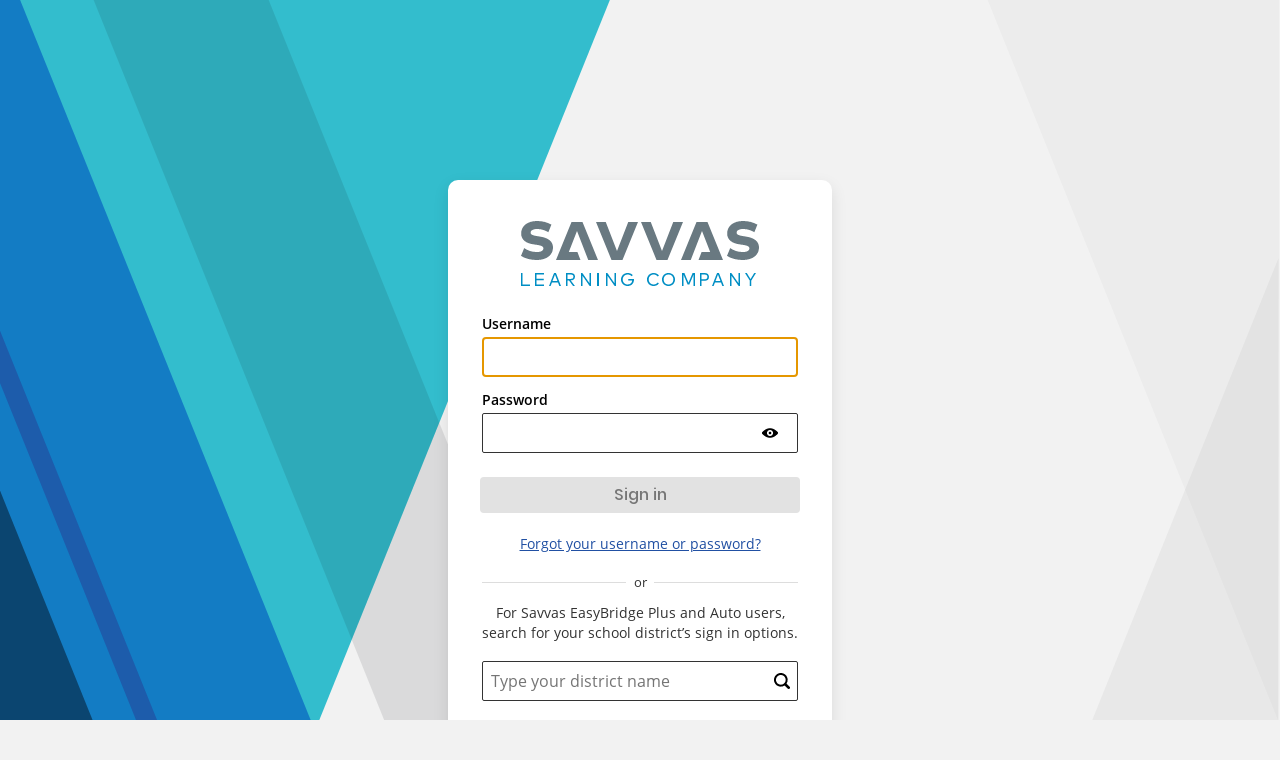

--- FILE ---
content_type: text/html;charset=UTF-8
request_url: https://sso.rumba.pk12ls.com/sso/login;jsessionid=E9119B4C16052F0D25484D51CC1D064F
body_size: 4360
content:



 












<!DOCTYPE html PUBLIC "-//W3C//DTD XHTML 1.0 Strict//EN" "http://www.w3.org/TR/xhtml1/DTD/xhtml1-strict.dtd">
<html xmlns="http://www.w3.org/1999/xhtml"  lang='en'>
<head>

  
  
    <title>Savvas Sign In</title>
  

<meta name="robots" content="noindex, nofollow" />
<meta name="google-site-verification" content="UWSeRQ--nkdmhs7JJDhEqO1N1nM-M9L43hLl3eselpM" />
<meta http-equiv="Content-Type" content="text/html; charset=utf-8" />
<meta name="viewport" content="width=device-width, initial-scale=1.0">
<link rel="stylesheet" href="media/css/style.css" />
<link rel="stylesheet" href="media/css/spectrum-blue-theme.css" />
<link rel="stylesheet" type="text/css" href="media-register/css/jquery-ui-1.8.16.custom.css" />
<link rel="stylesheet" href="media-register/css/errors.css" />

<!--  DEFAULT PEARSON BRANDING-->

	 

<link href="media/css/bubbles.css" rel="stylesheet" type="text/css" />
<link href="media/css/modal-window.css" rel="stylesheet" type="text/css" />
<script src="media/js/jquery-1.8.0.min.js" type="text/javascript"></script>
<script src="media/js/google-analytics.js" type="text/javascript"></script>
<script src="media/js/modify-logout-url.js" type="text/javascript"></script>
<script src="media/js/events.js" type="text/javascript"></script>
<script src="media-register/js/modals.js" type="text/javascript"></script>
<script type="text/javascript" src="media-register/js/modals_extensions_next.js"></script>
<script src="media/js/modals.js" type="text/javascript"></script>
<script src="media/js/modal-window.js" type="text/javascript"></script>
<script src="media-register/js/errors.js" type="text/javascript"></script>
<!--[if IE 7]>
<link href="media/css/ie7.css" rel="stylesheet" type="text/css" />
<![endif]-->
<!--[if gte IE 6]><style type="text/css" media="screen">@import 'css/ie_cas.css';</style><![endif]-->

<script type="text/javascript">
function init() {
    var firstForm = document.forms[0];
    
    if (firstForm) {
        var formElements = firstForm.getElementsByTagName("input");
        
        for (var i = 0; i < formElements.length; i++) {
            var e = formElements[i];
            
            if (
                (! e.disabled) &&
                (e.type.toLowerCase() != 'hidden')
            ) {
                e.focus();
                e.select();
                
                break;
            }
        }
    }
}
</script>


<script type="text/javascript">
var query_string = "null";
 function appendScriptTag(filename) {
	 var element = document.createElement("script");
	 element.setAttribute("type","text/javascript")
	 element.src = filename;
	 document.getElementsByTagName("head")[0].appendChild(element);
 }

 function downloadJSAtOnload(filename) {
	appendScriptTag("media/js/events.js");
 }

 // Check for browser support of event handling capability
 if (window.addEventListener)
 window.addEventListener("load", downloadJSAtOnload, false);
 else if (window.attachEvent)
 window.attachEvent("onload", downloadJSAtOnload);
 else window.onload = downloadJSAtOnload;
 
 // window.onload = function(){
 //	    document.getElementById('close').onclick = () => {
 //	        this.parentNode.parentNode.remove();
 //	        return false;
 //	    };
 //	};

</script>
<link rel="shortcut icon" href="/sso/favicon.ico" type="image/x-icon" />
<link rel="apple-touch-icon" href="/sso/touchicon.png">
<meta name="msapplication-TileColor" content="#004168">
<meta name="msapplication-TileImage" content="/sso/tileicon.png ">
<meta name="msapplication-config" content="none"/>
</head>
<body id="cas" class="spectrumBlue"  onload="init()">
  <!--   -->


<div id="content">




<link rel="stylesheet" href="css/pearson/reveal.css">
<script src="js/jquery-1.4.4.min.js" type="text/javascript"></script>
<script src="js/jquery.reveal.js" type="text/javascript"></script>
<script src="js/signin.js" type="text/javascript"></script>
<script type="text/javascript">
    String.prototype.trim = function() {
        var retVal = this;
        while(retVal.substr(0,1)==" ")
            retVal = retVal.substring(1,retVal.length) ;

        while(retVal.substr(retVal.length-1,1)==" ")
            retVal = retVal.substring(0,retVal.length-1) ;

        return retVal;
    };

    $(document).ready(function() {
        errors.signin.onLoad();
        document.querySelector('form').onkeydown = checkEnter;

        var runame = document.getElementById('runame');
        if (runame) {
          document.getElementById('username').value = runame.value;
        }
    });

    
    function checkEnter(e) {
      if ((e.key === 'Enter' || e.keyCode === 13 ) && e.target.id === 'district-search-field') {
        event.preventDefault();
      }
    }

    function forwardToWAYF(wayfURL)
    {
      var serviceURL = document.getElementById("serviceURL").value;
      wayfURL = wayfURL + "?service=" + serviceURL;
      window.location = wayfURL;
    }

    function validateSubmit()
    {
      // prevent duplicate form submission
      this.fm1.submit1.disabled=true;
      return true;
    }


</script>
<script src="js/typeahead.js" type="text/javascript"></script>
<script src="js/wayf.js" type="text/javascript"></script>
<link rel="stylesheet" href="css/typeahead.css">
<main>
  <form id="fm1" action="/sso/login;jsessionid=E9119B4C16052F0D25484D51CC1D064F?execution=e1s1&amp;" method="POST" onsubmit="validateSubmit()">
  
          
          
              <div id="containerLogin" class="generic">
            
    
    
      
          <!--<h1>Savvas Sign In</h1>-->
          <h1 id="savvasImage">
            <img alt="Savvas Learning Company" src="images/pearson/logo_savvas.svg" id="savvas-logo" />
          </h1>
      
      
    
    
      
      
        <!-- <h2>Sign In with Your Savvas Account</h2> -->
      
    
      
  
  
      
      
          
       
             
             
             
      
      
             
             
          
         

          
          <fieldset>
            <label aria-label="username" for="username">
            Username
            </label>
            
            
              
              <input id="username" name="username" class="required" aria-describedby="usernameStatus" aria-invalid="false" aria-label="Enter username" onchange="this.value = this.value.trim();" type="text" value="" size="25" autocomplete="username"/>
              
            
            

          </fieldset>
          <fieldset>
            <label for="password">
            Password
            </label>
            
            
            <input id="password" name="password" class="required" aria-describedby="passwordStatus" aria-label="Enter password" onchange="this.value = this.value.trim()" type="password" value="" size="25" autocomplete="current-password"/>
            <span role="button" id="eyeIcon" class="icon-button eye" aria-label="Show password" tabindex="0" onclick="hideShowPwd()">
                <img class="hide-icon display-none" src="media/images/icons/hide.svg" alt="Hide password" />
                <img class="show-icon" src="media/images/icons/show.svg" alt="Show password" />
            </span>
            
          <input type="hidden" name="_eventId" value="submit" />
          
        </fieldset>

      <div class="clear">
        <!-- -->
      </div>

    
    <div class="contentFooter customized clear" style="line-height: 35px;">
      <button class="btn-submit" name="submit1" disabled id="signInBtn" type="submit">
      Sign in
      </button>
      <p class="forgot"><a href="login?execution=e1s1&_eventId=forgot">
        Forgot your username or password?
        </a></p>
      <div class="clear">
        <!-- -->
      </div>
      <!-- <div style="height: 50px;">
            
      </div> -->
    </div>
    
    <fieldset>
        <div>
            <span id="divider">or</span>
            <div class="search-container">
                <p>For Savvas EasyBridge Plus and Auto users, search for your school district’s sign in options.</p>
                <div class="search-field-container" aria-live="polite">
                    <input class="search-field" id="district-search-field" type="text" tabindex="0" placeholder="Type your district name" aria-autocomplete="none" autocomplete="off" aria-label="District Name" />
                    <img alt="Sign in to Savvas" src="images/pearson/buttons/search.svg" name="search" width="16px" height="16px" />
                    <ul class="district-list" id="districts" role="list" tabindex="-1"></ul>
                    <a tabindex="-1" aria-hidden="true" id="forwardFlowEvent" href="login?execution=e1s1&_eventId=forwardToDist" ></a>
                    <input type="hidden" id="extIdpId" name="extIdpId"/>
                    <input type="hidden" id="orgData" name="orgData"/>
                </div>
                <input type="hidden" id="serviceURL" value="null" />
                <input type="hidden" id="casURL" value="https://sso.rumba.pk12ls.com/sso/login" />
                <input type="hidden" id="ssoUrl" value="https://sso.rumba.pk12ls.com/sso/login"/>
                <a id="districtInfoModal" tabindex="0" href="javascript:void(0)" role="button" aria-label="Can’t find your district. To activate press enter" onfocus="clearItem()">Can’t find your district?</a>
            </div>
        </div>
    </fieldset>
      <input type="hidden" id="serviceURL1" value="" />
    <div id="modal1" title="login-assistance"style="display: none;" role="dialog" aria-labelledby="modal1" aria-hidden="true" aria-describedby="modalContent1">
      <div role="document">
        <span class="close"> 
          <button href="#" id="cancel1" type='button' class="closeModal"><img src="media-register/images/buttons/close-modal.png"
            alt='close'
            title='close' /> 
          </button>
        </span>
        <div id="modalContent1" class="preload">
          <h2 id="dialogTitle">Savvas EasyBridge Plus or EasyBridge Auto?</h2>
          <p id="dialogDescription">Select this option only if your district is using Savvas EasyBridge Plus or EasyBridge Auto. 
          If your district is not an EasyBridge Plus or EasyBridge Auto customer, enter your username and password to sign in.</p>
          
        </div>
      </div>
    </div>
  </div>
  </div>
  </form>
</main>
<div id="blackoutdiv">
  <img src="media/images/marketing/black.png" alt="">
</div>

<div class="ae-modal-overlay ae-modal-center" id='signInAssistanceModal'>
  <div role="dialog" aria-modal="true" class="ae-modal-window col-between" aria-label="Sign In Assistance">
    <div class="modal-top-container">
      <div class="modal-header-container row-start">
          <div class="close-button icon">
              <button id="savvasCloseIcon" class="icon-button center" aria-label="close modal" style="padding: 8px;" tabindex="0">
                  <img aria-label="close modal" src="images/pearson/close.svg" width="16" height="16" />
              </button>
          </div>
          <div class="modal-title-container row-start">
            <h2>Assistance with Savvas Sign In</h2>
          </div>
      </div>
      <div class="body-container borders with-borders ">
        <div class="context">
          <div class="modal-body">
            <div>
              <h3 class="modal-subheader">Are you a student or a caregiver?</h3>
              <p>Please contact your teacher or school administrator for your login instructions.</p>
            </div>
            <div>
              <h3 class="modal-subheader">Are you a teacher or administrator?</h3>
              <p><a id="teacher-help-link" href="javascript:void(0)" aria-label="I am a teacher, go to login instructions. To activate press enter. To open in a new window" class="blue-anchor-underline">I am a teacher, go to login instructions</a></p>
              <p><a id="admin-help-link" href="javascript:void(0)" aria-label="I am an administrator, go to login instructions. To activate press enter. To open in a new window" class="blue-anchor-underline">I am an administrator, go to login instructions.</a></p>
            </div>
            <div class='tech-support-message'>
              If you are having technical problems, please contact 
              <a role = "link" id="technical-support-link" href="javascript:void(0)" aria-label="Technical support opens in a new window"  class="blue-anchor-underline">
                Technical Support.
              </a>
            </div>
          </div>
        </div>
      </div>
    </div>
    <div class="modal-footer-container row-end">
      <div class="button-container row-end">
        <button id="savvasCloseBtn" class="primary close">Close</button>
      </div>
    </div>
  </div>
</div>

<div class="ae-modal-overlay ae-modal-center" id='districtModal'>
  <div role="dialog" aria-modal="true" class="ae-modal-window col-between" aria-label="Can't Find Your District?">
    <div class="modal-top-container">
        <div class="modal-header-container row-start">
          <div class="close-button icon">
            <button id="districtCloseIcon" class="icon-button center" aria-label="close modal" style="padding: 8px;" tabindex="0">
                <img aria-label="close modal" src="images/pearson/close.svg" width="16" height="16" />
            </button>
          </div>
          <div class="modal-title-container row-start">
              <h2 class="modal-header">Can't find your district</h2>
          </div>
        </div>
        <div class="body-container borders">
          <div class="context">
            <div class="modal-body">
              <div class="text-container">
                <p>If your district is not integrated with EasyBridge Plus or EasyBridge Auto, then your district may not be listed. Return to Savvas sign in and enter your username and password to sign in.</p>
                <p>If you are still having issues signing in, contact <a id="technical-support-link1" href="javascript:void(0)" aria-label="Savvas Technical support opens in a new window">Savvas Technical Support</a> for further assistance.</p>
              </div>
            </div>
          </div>
        </div>
    </div>
    <div class="modal-footer-container row-end">
      <div class="button-container row-end">
        <button class="link">Return to Savvas sign in</button>
        <button id="districtCloseBtn" class="primary close">Close</button>
      </div>
    </div>
  </div>
</div>







</div>
<!-- End #content -->
<footer>
	<div id="footer" class="marketingFooter">
    <div class="logo">
		<a href="https://www.savvas.com/" target="_blank" aria-label="Savvas. To activate press enter. To open in a new window">
        	<img src="media/images/logos/logo_savvas_dark.svg" alt="Savvas Logo" width="97" height="16" />
		</a>
    </div>
	<div class="footer-links">
		<p class="footer-text">Copyright &copy; 2026 <a target="_blank" aria-label="Savvas Learning Company. To activate press enter. To open in a new window" href="https://savvas.com/">Savvas Learning Company</a> LLC.</p>
		<p class="footer-text rights-space">All rights reserved.</p>
		<div style="display: flex;">
			<ul class="footer-ul">
				<li>
					<p class="footer-text">
						<a href="https://www.savvasrealize.com/#/userAgreement" aria-label='User Agreement link opens in new window'
						    class="pop">User Agreement</a>
					</p>
				</li>
				<span class="separator" aria-hidden="true">|</span>
				<li>
					<p class="footer-text">
						<a href="https://www.savvasrealize.com/#/privacy" aria-label='Privacy Policy link opens in new window'
						    class="pop">Privacy Policy</a>
					</p>
				</li>
				<span class="separator" aria-hidden="true">|</span>
				<li>
					<p class="footer-text">
						<a href="https://media.pk12ls.com/curriculum/credits/index.html" aria-label='Credits link opens in new window'
						    class="pop">Credits</a>
					</p>
				</li>
			</ul>
		</div>
	</div>

		<!--   | -->
		<!--    -->
		<!--   
	
	<a href="http://help.pearsoncmg.com/rumba/universal_signin/en/index_CSH.htm#us_support|csh" class="pop">
	 -->
		<!--  Support </a> | 
				<a href="http://help.pearsoncmg.com/rumba/universal_signin/en/index_CSH.htm#global|csh" class="pophelp"> Help </a> -->
		
	</div>
</footer>


	

<div id="modalContainer" style="display: none;" role="dialog"
	aria-labelledby="modalTitle" aria-hidden="true"
	aria-describedby="modalDescription">
	<div id="modal">
		<span class="close"> <a href="#" id="closeModalX"
			class="closeModal"><img
				src="media-register/images/buttons/close-modal.png"
				alt='Back'
				title='Back' /> </a>
		</span>
		<div id="modalContent" class="preload">
			<p class="loading"></p>
		</div>
	</div>
	<div id="modalOverlay"></div>
</div>

</body>
</html>




--- FILE ---
content_type: text/css;charset=UTF-8
request_url: https://sso.rumba.pk12ls.com/sso/media/css/modal-window.css
body_size: 1686
content:
#modalOverlay {
	width:100%;
	height:100%;
	z-index:2; /* places the modal overlay between the main page and the modal dialog*/
	background-color:#000;
	opacity:0.5;
	position:fixed;
	top:0;
	left:0;
	display:none;
	margin:0;
	padding:0;
}

#modal1 {
	width:40%;
	margin-left:auto;
	margin-right:auto;
	padding: 1px;
	border: thin #000 solid;
	background-image:url(../images/backgrounds/background_transparent_black.png);
	z-index:3; /* places the modal dialog on top of everything else */
	position:fixed;
	top:10%;
	left:30%;
	-webkit-border-bottom-left-radius:8px;
	-webkit-border-bottom-right-radius:8px;
	display:none;
}
#modal1 h1 {
	text-align:center;
}
#modal1 a#cancel1, #modal1 button#cancel1{
    position: absolute;
    width: 30px;
    height: 30px;
    top: -8px;
    right: -8px;
}

#modal1 a#cancel1 img, #modal1 button#cancel1 img {
    margin-left: -6px;	
    margin-top: 1px;
    background-color: transparent;
}

.modalCloseButton1 .cancel1 {
	float:right;
	position:absolute;
	top:10px;
	left:92%;
	height:25px;
}
.modalCloseButton1 .cancel1 img {
	border:0;
}

.screen-reader-offscreen {
	position:absolute;
	left:-999px;
	width:1px;
	height:1px;
	top:auto;
}


--- FILE ---
content_type: image/svg+xml;charset=UTF-8
request_url: https://sso.rumba.pk12ls.com/sso/media/images/icons/show.svg
body_size: 1135
content:
<svg xmlns="http://www.w3.org/2000/svg" class="cel-icon cel-icon-stroke-width" viewBox="0 0 24 24"><path d="M11.999 4.716c4.402-.061 8.79 2.967 11.436 5.831a2.15 2.15 0 01.003 2.901c-2.618 2.835-6.943 5.836-11.292 5.836h-.308c-4.334 0-8.66-3.001-11.275-5.835a2.15 2.15 0 010-2.902c2.646-2.864 7.035-5.893 11.436-5.831zm0 2.756c-2.541 0-4.602 2.027-4.602 4.528s2.06 4.528 4.602 4.528c2.541 0 4.602-2.027 4.602-4.528s-2.06-4.528-4.602-4.528zm0 2.56c1.105 0 2.001.881 2.001 1.969s-.896 1.969-2.001 1.969-2.001-.881-2.001-1.969.896-1.969 2.001-1.969z"/></svg>

--- FILE ---
content_type: application/javascript;charset=UTF-8
request_url: https://sso.rumba.pk12ls.com/sso/media/js/modal-window.js
body_size: 2732
content:
/*
 
 ============================================
 License for Application
 ============================================
 
 This license is governed by United States copyright law, and with respect to matters
 of tort, contract, and other causes of action it is governed by North Carolina law,
 without regard to North Carolina choice of law provisions.  The forum for any dispute
 resolution shall be in Wake County, North Carolina.
 
 Redistribution and use in source and binary forms, with or without modification, are
 permitted provided that the following conditions are met:
 
 1. Redistributions of source code must retain the above copyright notice, this list
 of conditions and the following disclaimer.
 
 2. Redistributions in binary form must reproduce the above copyright notice, this
 list of conditions and the following disclaimer in the documentation and/or other
 materials provided with the distribution.
 
 3. The name of the author may not be used to endorse or promote products derived from
 this software without specific prior written permission.
 
 THIS SOFTWARE IS PROVIDED BY THE AUTHOR "AS IS" AND ANY EXPRESS OR IMPLIED
 WARRANTIES, INCLUDING, BUT NOT LIMITED TO, THE IMPLIED WARRANTIES OF MERCHANTABILITY
 AND FITNESS FOR A PARTICULAR PURPOSE ARE DISCLAIMED. IN NO EVENT SHALL THE AUTHOR BE
 LIABLE FOR ANY DIRECT, INDIRECT, INCIDENTAL, SPECIAL, EXEMPLARY, OR CONSEQUENTIAL
 DAMAGES (INCLUDING, BUT NOT LIMITED TO, PROCUREMENT OF SUBSTITUTE GOODS OR SERVICES;
 LOSS OF USE, DATA, OR PROFITS; OR BUSINESS INTERRUPTION) HOWEVER CAUSED AND ON ANY
 THEORY OF LIABILITY, WHETHER IN CONTRACT, STRICT LIABILITY, OR TORT (INCLUDING
 NEGLIGENCE OR OTHERWISE) ARISING IN ANY WAY OUT OF THE USE OF THIS SOFTWARE, EVEN IF
 ADVISED OF THE POSSIBILITY OF SUCH DAMAGE.
 
 */

// jQuery formatted selector to search for focusable items
var focusableElementsString = "a[href], area[href], input:not([disabled]), select:not([disabled]), textarea:not([disabled]), button:not([disabled]), iframe, object, embed, *[tabindex], *[contenteditable]";

// store the item that has focus before opening the modal window
var focusedElementBeforeModal;

$(document).ready(function() {
    jQuery('#startModal').click(function(e) {
        showModal($('#modal1'));
    });
    jQuery('#cancel1').click(function(e) {
        hideModal();
    });
    jQuery('#cancelButton').click(function(e) {
        hideModal();
    });
    jQuery('#enter').click(function(e) {
        enterButtonModal();
    });
    jQuery('#modalCloseButton1').click(function(e) {
        hideModal();
    });
    jQuery('#modal1').keydown(function(event) {
        trapTabKey($(this), event);
    })
    jQuery('#modal1').keydown(function(event) {
        trapEscapeKey($(this), event);
    })

});

function trapEscapeKey(obj, evt) {

    // if escape pressed
    if (evt.which == 27) {

        // get list of all children elements in given object
        var o = obj.find('*');

        // get list of focusable items
        var cancelElement;
        cancelElement = o.filter("#cancel1")

        // close the modal window
        cancelElement.click();
        evt.preventDefault();
    }

}

function trapTabKey(obj, evt) {

    // if tab or shift-tab pressed
    if (evt.which == 9) {

        // get list of all children elements in given object
        var o = obj.find('*');

        // get list of focusable items
        var focusableItems;
        focusableItems = o.filter(focusableElementsString).filter(':visible')

        // get currently focused item
        var focusedItem;
        focusedItem = jQuery(':focus');

        // get the number of focusable items
        var numberOfFocusableItems;
        numberOfFocusableItems = focusableItems.length

        // get the index of the currently focused item
        var focusedItemIndex;
        focusedItemIndex = focusableItems.index(focusedItem);

        if (evt.shiftKey) {
            //back tab
            // if focused on first item and user preses back-tab, go to the last focusable item
            if (focusedItemIndex == 0) {
                focusableItems.get(numberOfFocusableItems - 1).focus();
                evt.preventDefault();
            }

        } else {
            //forward tab
            // if focused on the last item and user preses tab, go to the first focusable item
            if (focusedItemIndex == numberOfFocusableItems - 1) {
                focusableItems.get(0).focus();
                evt.preventDefault();
            }
        }
    }

}

function setInitialFocusModal(obj) {
    // get list of all children elements in given object
    var o = obj.find('*');

    // set focus to first focusable item
    var focusableItems;
    focusableItems = o.filter(focusableElementsString).filter(':visible').first().focus();

}

function enterButtonModal() {
    // BEGIN logic for executing the Enter button action for the modal window
    alert('form submitted');
    // END logic for executing the Enter button action for the modal window
    hideModal();
}

function setFocusToFirstItemInModal(obj){
    // get list of all children elements in given object
    var o = obj.find('*');

    // set the focus to the first keyboard focusable item
    o.filter(focusableElementsString).filter(':visible').first().focus();
}

function showModal(obj) {
    jQuery('#mainPage').attr('aria-hidden', 'true'); // mark the main page as hidden
    jQuery('#modalOverlay').css('display', 'block'); // insert an overlay to prevent clicking and make a visual change to indicate the main apge is not available
    jQuery('#modal1').css('display', 'block'); // make the modal window visible
    jQuery('#modal1').attr('aria-hidden', 'false'); // mark the modal window as visible

    // attach a listener to redirect the tab to the modal window if the user somehow gets out of the modal window
    //jQuery('body').on('focusin','#mainPage',function() {
      //  setFocusToFirstItemInModal(jQuery('#modal'));
    //})

    // save current focus
    focusedElementBeforeModal = jQuery(':focus');

    setFocusToFirstItemInModal(obj);
}

function hideModal() {
    jQuery('#modalOverlay').css('display', 'none'); // remove the overlay in order to make the main screen available again
    jQuery('#modal1').css('display', 'none'); // hide the modal window
    jQuery('#modal1').attr('aria-hidden', 'true'); // mark the modal window as hidden
    jQuery('#mainPage').attr('aria-hidden', 'false'); // mark the main page as visible

    // remove the listener which redirects tab keys in the main content area to the modal
    jQuery('body').off('focusin','#mainPage');

    // set focus back to element that had it before the modal was opened
    focusedElementBeforeModal.focus();
}

--- FILE ---
content_type: image/svg+xml;charset=UTF-8
request_url: https://sso.rumba.pk12ls.com/sso/images/pearson/logo_savvas.svg
body_size: 9051
content:
<?xml version="1.0" encoding="UTF-8"?>
<svg width="238px" height="65px" viewBox="0 0 238 65" version="1.1" xmlns="http://www.w3.org/2000/svg" xmlns:xlink="http://www.w3.org/1999/xlink">
    <title>91DA0C2C-5310-47DE-A1C0-BAF86031C39B</title>
    <g id="Sign-in---visual-designs" stroke="none" stroke-width="1" fill="none" fill-rule="evenodd">
        <g id="01_signin_lrg_res_teal" transform="translate(-777.000000, -304.000000)">
            <g id="sign_in_card" transform="translate(704.000000, 263.000000)">
                <g id="Savvas_LC_Logo_4c_p" transform="translate(73.000000, 41.000000)">
                    <polyline id="Fill-1" fill="#697981" points="56 9.99227778 67.2488384 39 77 39 61.4900602 1 50.5094067 1 35 39 59.4784066 39 56.421205 31.0986389 47.8152944 31.0986389 56 9.99227778"></polyline>
                    <polyline id="Fill-2" fill="#697981" points="180.999733 9.99227778 169.751038 39 160 39 175.509743 1 186.489724 1 202 39 177.521371 39 180.579067 31.0986389 189.184868 31.0986389 180.999733 9.99227778"></polyline>
                    <polyline id="Fill-3" fill="#697981" points="75 1 90.5094067 39 101.49006 39 117 1 107.248838 1 96 30.0077222 84.7511616 1 75 1"></polyline>
                    <polyline id="Fill-4" fill="#697981" points="120 1 135.50994 39 146.49006 39 162 1 152.248838 1 141 30.0077222 129.751162 1 120 1"></polyline>
                    <path d="M19.4847027,15.6477643 L17.5083276,15.3488456 C12.8974837,14.6323815 9.60387422,13.9754921 9.60387422,11.6463305 C9.66355813,9.31716893 12.2985504,8.00286752 16.2507771,8.00286752 C20.3228952,8.00286752 24.1264357,9.29051709 27.3598377,11.2016106 L30.4272766,3.62203701 C25.6860705,1.1084029 21.2380485,0 15.8916266,0 C6.72962272,0 0.141880174,4.83756985 0.141880174,12.3627946 C0.141880174,18.8130619 5.05271424,22.336853 12.4781257,23.3522357 L14.5141847,23.6506318 C19.5443866,24.3670959 22.4186381,25.1436573 22.4186381,27.3536695 C22.4186381,29.802503 19.5443866,31.0567072 15.7717352,31.0567072 C10.3823828,31.0567072 6.10241811,29.166517 3.16795916,27.0761768 L0,34.9065913 C4.19358005,37.6172399 9.94470076,39 15.6518439,39 C24.0358627,39 32,35.1772903 32,26.3978614 C32,20.3060874 26.9095907,16.9019684 19.4847027,15.6477643" id="Fill-5" fill="#697981"></path>
                    <path d="M225.484703,15.6477643 L223.508328,15.3488456 C218.897484,14.6323815 215.603874,13.9754921 215.603874,11.6463305 C215.663558,9.31716893 218.29855,8.00286752 222.250777,8.00286752 C226.322895,8.00286752 230.126436,9.29051709 233.360361,11.2016106 L236.4278,3.62203701 C231.68607,1.1084029 227.238572,0 221.891627,0 C212.729623,0 206.142404,4.83756985 206.142404,12.3627946 C206.142404,18.8130619 211.053238,22.336853 218.478126,23.3522357 L220.514185,23.6506318 C225.544387,24.3670959 228.419162,25.1436573 228.419162,27.3536695 C228.419162,29.802503 225.544387,31.0567072 221.771735,31.0567072 C216.382383,31.0567072 212.102942,29.166517 209.168483,27.0761768 L206,34.9065913 C210.194104,37.6172399 215.944701,39 221.652367,39 C230.035863,39 238,35.1772903 238,26.3978614 C238,20.3060874 232.910114,16.9019684 225.484703,15.6477643" id="Fill-6" fill="#697981"></path>
                    <polyline id="Fill-7" fill="#008EC4" points="9 65 0 65 0 52 1.61966704 52 1.61966704 63.4491038 9 63.4491038 9 65"></polyline>
                    <polyline id="Fill-8" fill="#008EC4" points="23 65 14 65 14 52 22.9101691 52 22.9101691 53.53193 15.593706 53.53193 15.593706 57.6828262 22.6744951 57.6828262 22.6744951 59.2245102 15.593706 59.2245102 15.593706 63.46807 23 63.46807 23 65"></polyline>
                    <path d="M31.5611706,59.9024177 L36.3769499,59.9024177 L33.9734433,53.6159233 L31.5611706,59.9024177 Z M40,65 L38.329251,65 L36.9689313,61.452772 L30.9691891,61.452772 L29.61712,65 L28,65 L33.0277169,52 L34.9630012,52 L40,65 L40,65 Z" id="Fill-9" fill="#008EC4"></path>
                    <path d="M46.513892,53.53193 L46.513892,57.9060859 L49.7495537,57.9060859 C51.5215354,57.9060859 52.4253515,57.1441851 52.4253515,55.6864944 C52.4253515,54.247228 51.4959272,53.53193 49.7495537,53.53193 L46.513892,53.53193 Z M49.7836978,52 C52.502678,52 54,53.3189662 54,55.6864944 C54,57.9429346 52.3736331,59.3914131 49.7922339,59.3914131 L49.6973332,59.3914131 L53.9397456,65 L52.063825,65 L47.9253515,59.3914131 L46.513892,59.3914131 L46.513892,65 L45,65 L45,52 L49.7836978,52 L49.7836978,52 Z" id="Fill-10" fill="#008EC4"></path>
                    <polyline id="Fill-11" fill="#008EC4" points="70 65 68.6550805 65 61.497482 54.7999001 61.4890886 64.9908005 60 64.9908005 60 52 61.3454133 52 68.5114052 62.1995588 68.5114052 52.0086584 70 52.0086584 70 65"></polyline>
                    <polygon id="Fill-12" fill="#008EC4" points="76 65 78 65 78 52 76 52"></polygon>
                    <polyline id="Fill-13" fill="#008EC4" points="95 65 93.6550141 65 86.4975559 54.7999001 86.4886683 64.9908005 85 64.9908005 85 52 86.3449859 52 93.5113317 62.1995588 93.5113317 52.0086584 95 52.0086584 95 65"></polyline>
                    <path d="M111.773861,54.0927831 L110.574837,55.2205168 C109.673536,54.173862 108.307484,53.5241779 106.736985,53.5241779 C103.874729,53.5241779 101.709328,55.5364086 101.709328,58.5042119 C101.709328,61.4725417 103.874729,63.4842459 106.66269,63.4842459 C109.319957,63.4842459 110.955531,61.9869188 111.206616,59.5145391 L107.303688,59.5145391 L107.303688,58.0356391 L112.981562,58.0356391 C112.990781,58.1704196 113,58.3057266 113,58.4326098 C113,62.1037988 110.603037,65 106.66269,65 C103.252169,65 100,62.6271262 100,58.5042119 C100,54.7061396 102.871475,52 106.736985,52 C108.799892,52 110.593275,52.7844646 111.773861,54.0927831" id="Fill-14" fill="#008EC4"></path>
                    <path d="M138,54.6143106 L136.64095,55.506617 C135.799838,54.289692 134.376045,53.5231292 132.702455,53.5231292 C129.855409,53.5231292 127.701106,55.5339755 127.701106,58.4997369 C127.701106,61.4660245 129.855409,63.4763447 132.702455,63.4763447 C134.367413,63.4763447 135.781494,62.7371403 136.632317,61.501801 L137.963313,62.4482982 C136.872404,64.0261443 134.939844,65 132.702455,65 C128.819531,65 126,62.2773079 126,58.4997369 C126,54.7226921 128.819531,52 132.702455,52 C134.967899,52 136.983005,52.9917439 138,54.6143106" id="Fill-15" fill="#008EC4"></path>
                    <path d="M142.649133,58.4997369 C142.649133,61.4660245 144.738278,63.4763447 147.499738,63.4763447 C150.261199,63.4763447 152.349821,61.4660245 152.349821,58.4997369 C152.349821,55.5339755 150.261199,53.5231292 147.499738,53.5231292 C144.738278,53.5231292 142.649133,55.5339755 142.649133,58.4997369 Z M154,58.4997369 C154,62.2773079 151.265223,65 147.499738,65 C143.734254,65 141,62.2773079 141,58.4997369 C141,54.7226921 143.734254,52 147.499738,52 C151.265223,52 154,54.7226921 154,58.4997369 L154,58.4997369 Z" id="Fill-16" fill="#008EC4"></path>
                    <polyline id="Fill-17" fill="#008EC4" points="174 65 172.4503 65 172.4503 53.8184621 168.31931 63.598517 166.681204 63.598517 162.550214 53.8926518 162.550214 65 161 65 161 52 163.369524 52 167.5 61.6966592 171.63099 52 174 52 174 65"></polyline>
                    <path d="M180.542448,53.541684 L180.542448,58.2588579 L183.627344,58.2588579 C185.441357,58.2588579 186.396181,57.4785327 186.396181,55.9 C186.396181,54.3214673 185.441357,53.541684 183.627344,53.541684 L180.542448,53.541684 Z M180.542448,59.8005419 L180.542448,65 L179,65 L179,52 L183.662121,52 C186.431469,52 188,53.4674448 188,55.9 C188,58.3330971 186.431469,59.8005419 183.662121,59.8005419 L180.542448,59.8005419 L180.542448,59.8005419 Z" id="Fill-18" fill="#008EC4"></path>
                    <path d="M194.561171,59.9024177 L199.37695,59.9024177 L196.973443,53.6159233 L194.561171,59.9024177 Z M203,65 L201.329251,65 L199.968931,61.452772 L193.969189,61.452772 L192.61712,65 L191,65 L196.027717,52 L197.963001,52 L203,65 L203,65 Z" id="Fill-19" fill="#008EC4"></path>
                    <polyline id="Fill-20" fill="#008EC4" points="219 65 217.655014 65 210.497556 54.7999001 210.488668 64.9908005 209 64.9908005 209 52 210.344986 52 217.511332 62.1995588 217.511332 52.0086584 219 52.0086584 219 65"></polyline>
                    <polyline id="Fill-21" fill="#008EC4" points="230.275509 59.5957065 230.275509 65 228.758701 65 228.758701 59.5772822 224 52 225.81866 52 229.525909 58.0822009 233.232655 52 235 52 230.275509 59.5957065"></polyline>
                </g>
            </g>
        </g>
    </g>
</svg>

--- FILE ---
content_type: application/javascript;charset=UTF-8
request_url: https://sso.rumba.pk12ls.com/sso/js/typeahead.js
body_size: 3531
content:
var li = $('#districts > li');
var liSelected;
var focusableElementsString = "a[href], area[href], input:not([disabled]), select:not([disabled]), textarea:not([disabled]), button:not([disabled]),iframe, object, embed, *[tabindex], *[contenteditable]";
const orgDataMap = new Map();
 $(document).ready(()=>{
    var previousQueryString = "";
    $('.search-field-container').keyup((e) =>{
        //console.log("event Type :: "+ e.type + " :: "+ e.which);
        //e.preventDefault();
        if(e.which == '38' || e.which == '40' || e.which == '9' || (e.shiftKey && e.which == '9')){
           liSelected = move(e,li,liSelected);
        } else if(e.which == '16' || e.which == '17' || e.which == '18' || e.which == '19' || e.which == '20'){
            //console.log("Escaping key press for these events");
        } else if(e.which == '13'){
            const element = document.querySelectorAll(".list-items");
            if (e.target.value.length <= 0) {
                alert("Please search for your district!");
            }
            else if(element.length === 0){
                var alertText = "Your district will only appear if it has a supported Savvas integration.";
                alertText = alertText + " If your district is integrated, please double-check ";
                alertText = alertText + "your spelling or contact your district administrator for assistance.";
                alertText = alertText + "\n\nIf your district is not integrated, return to the sign-in page and enter your username and password."
                alert(alertText);
            } else {
                $(this).click();
            }
        } else {
        var districts = [];
        clearItem();
        li=undefined;
        liSelected = undefined;
        const queryString = $('#district-search-field').val();
        if (queryString === "") {
            clearItem();
            previousQueryString = queryString;
        } else {
        orgDataMap.clear();
        clearItem();
        $.ajax({
            type: "GET",
            url: "/sso/solr?query="+queryString,
            contentType: "application/json; charset=utf-8",
            crossDomain: true,
            dataType: "json",
            success: function (data, status, jqXHR) {
                // create list items based on response.
                 let response = data.solrResponses;
                 response.forEach(element => districts.push(element));
                 var index = 0;
                 var hrefData = document.getElementById("forwardFlowEvent").href;
                 const regExp = new RegExp(queryString,'gi');
                 const matches = districts.filter(org => org.orgName.match(regExp))
                 shiftOrgsToTop(matches, districts)
                 clearItem();
                 districts.forEach(data => {
                    var listItemId = "list-items"+index;
                    var listItem=document.createElement("li");
                    listItem.classList.add("list-items");
                    listItem.setAttribute("id",listItemId);

                    var orgAddress="";
                    if(null != data.fullAddress){
                        orgAddress = data.fullAddress;
                        orgAddress = formOrgAddress(orgAddress, true);
                    }

                    listItem.setAttribute("data-value",data.orgName+orgAddress);
                    listItem.setAttribute("role","listitem");

                    listItem.style.cursor="pointer";
                    var orgName=data.orgName;
                    var forwardEventUrl = setDistrictType(JSON.stringify(data),hrefData);

                    var value = data.orgName.match(regExp);
                    var labelName = "District Name : ";
                    labelName = labelName.concat(orgName.concat(" Address: ").concat(orgAddress));
                    labelName += ". To select press enter"
                    listItem.setAttribute("aria-live","polite");
                    var highlightedValue = data.orgName.replace(value,"<span class='hightlight-font' role='listitem'>"+value+"</span>");
                    var orgData = "<a class='forwardUrl' href='"+forwardEventUrl+"' aria-label='"+labelName+"' ><p aria-hidden='true'><span class='orgName ellipsis' aria-hidden='true'>"+highlightedValue+"</span></p>";

                    orgData += "<div class='address' aria-hidden='true'> <span class='fullAddress ellipsis'>"+orgAddress+"</span> </div>";
                    listItem.setAttribute("onclick", "select(this)");
                    listItem.innerHTML =orgData;
                    var element = document.getElementById("districts");
                    element.appendChild(listItem);
                    setTabIndex();
                    index = index+1;
                    orgDataMap.set(orgName+orgAddress,data);
                 });
                 li = $('#districts > li');
                 districts = [];
            },
            error: function (jqXHR, status) {
                // error handler
                console.log("Failure Status ="+status);
                console.log("Response ="+ JSON.stringify(jqXHR));
            }
        });
        previousQueryString = queryString;
        }}
    });
 });

$(document).click((e) => {
    if ( e.target.id != 'ok' ) {
        clearItem();
    }
});

function trapKey(obj, evt) {

    // if tab or shift-tab pressed
    if (evt.which == 9 || evt.which == 38 || evt.which == 40) {

        // get list of all children elements in given object
        var o = obj.find('*');

        // get list of focusable items
        var focusableItems;
        focusableItems = o.filter(focusableElementsString).filter(':visible')

        // get currently focused item
        var focusedItem;
        focusedItem = jQuery(':focus');

        // get the number of focusable items
        var numberOfFocusableItems;
        numberOfFocusableItems = focusableItems.length

        // get the index of the currently focused item
        var focusedItemIndex;
        focusedItemIndex = focusableItems.index(focusedItem);

        if (evt.shiftKey && evt.keyCode == 9) {
            //back tab
            // if focused on first item and user presses back-tab, go to the last focusable item
            if (focusedItemIndex == 0) {
                focusableItems.get(numberOfFocusableItems - 1).focus();
                evt.preventDefault();
            }

        } else {
            //forward tab
            // if focused on the last item and user preses tab, go to the first focusable item
            if (focusedItemIndex == numberOfFocusableItems - 1) {
                focusableItems.get(0).focus();
                evt.preventDefault();
            }
        }
    }
}

function  shiftOrgsToTop(matches, districts) {
    for(let i = matches.length - 1; i >= 0; i--){
       const index = districts.findIndex(org => org.orgName.localeCompare(matches[i].orgName, undefined,{ sensitivity: 'accent' }) === 0)
       if(index >= 0){
            districts.unshift(districts.splice(index, 1)[0]);
        } 
    }   
}

 function select(element){
    $('#district-search-field').val(element.attributes[2].value);
    setOtherInfo(element);
    clearItem();
    forwardToSSO(document.getElementById("ssoUrl").value);
 }

 function clearItem(){
    const elements = document.querySelectorAll(".list-items");
    elements.forEach(element => {
        element.remove();
    });
 }

 function setTabIndex(){
     const elements = document.querySelectorAll(".district-list");
     /*elements.forEach(element => {
        element.setAttribute("tabindex","-1");
     });*/
 }

 function setOtherInfo(element){
   orgName = element.attributes[2].value;
   var orgDetails = orgDataMap.get(orgName);
   $('#extIdpId').val(orgDetails.externalidpid);
   $('#orgData').val(JSON.stringify(orgDetails));
 }


function move(e,li,liSelected){
    var selected;
    //var element = document.getElementById("districts");
    //console.log("li.html = "+li.html());
    //console.log("li.html = "+li.text());
    if(e.which == '38' || (e.shiftKey && e.which == '9')){
        	if(liSelected){
        		liSelected.removeClass('background');
        		next = liSelected.prev();
          textData = next[0].textContent.replace(/\n/g, "");
    		    textData = textData.replaceAll(" ","");
        		if(next.length > 0 && textData.length > 0){
        			liSelected = next.addClass('background');
        			selected = next.text();
                    next[0].scrollIntoView();
        			//element.scrollBy(0,-27);
        		}else{
        			liSelected = li.last().addClass('background');
        			selected = li.last().text();
                    liSelected[0].scrollIntoView();
        			//element.scrollBy(0,100);
        		}
        	}else{
        		liSelected = li.last().addClass('background');
        		selected = li.last().text();
                liSelected[0].scrollIntoView();
        		//element.scrollBy(0,-27);
        	}
    } else if(e.which == '40' || e.which == '9'){
    	if(liSelected){
    		liSelected.removeClass('background');
    		next = liSelected.next();
    		if(next.length > 0){
    			liSelected = next.addClass('background');
    			selected = next.text();
                next[0].scrollIntoView();
    		}else{
    			liSelected = li.eq(0).addClass('background');
    			selected = li.eq(0).text();
                li[0].scrollIntoView();
    		}
    	}else{
    		liSelected = li.eq(0).addClass('background');
    	    selected = li.eq(0).text();
            li[0].scrollIntoView();
    	}
    }
    liSelected.find('a')[0] && liSelected.find('a')[0].focus({preventScroll: true});
    return liSelected;
}

function formOrgAddress(solrData, isForSearchOptions){
    var orgAddress = "";
    if(isForSearchOptions){
        for(var i = 0; i< 6 ;i++){
            if(isNotEmptyOrUndefined(solrData[i])){
                orgAddress += solrData[i] + " ";
                if(i > 2 && i < 5){
                    orgAddress = orgAddress.trim();
                    orgAddress += ", ";
                }
            }
        }
    } else {
        for(var i = 0; i< 6 ;i++){
            if(isNotEmptyOrUndefined(solrData[i])){
                orgAddress += solrData[i] + " ";
                if(i == 2){
                    orgAddress = orgAddress.trim();
                    orgAddress += ", ";
                }
            }
        }
    }
    return orgAddress;
}

function isNotEmptyOrUndefined(str){
    return str != null && str != undefined && str.trim() != "undefined" && str.trim() != "" ;
}

function setLiElementIdToZero(){
    liSelected = li.eq(0).prev();
}


--- FILE ---
content_type: application/javascript;charset=UTF-8
request_url: https://sso.rumba.pk12ls.com/sso/media/js/modals.js
body_size: 2219
content:

if(window.jQuery){jQuery(function(){
	<!-- Hide/Show More Info Modal - Hide all on load -->
	(function(){ var target = jQuery('div#modalOverlay'); target.hide(0); })();
	})};

if(window.jQuery){jQuery(function(){
	(function(){
		jQuery('.openAsModalOnForgot').bind('click',
			function(event, ui){
				$("#modalContainer").show();	
				// changed from jquery load to explicit ajax load in order
				// to turn caching off
                  $.ajax({
                        url: "noEmailView.html",
                        cache: false,
                        success: function(response) {
                              $("#modalContent").html(response);
                        }
                  });
				// Then bind a close event to all close buttons
				jQuery('.closeModal').bind('click',
					function(event, ui){
						$('#modalContainer').hide();
						event.preventDefault();
			
					// Removes tabindex from all form elements and anchors when the modal is closed
					// Allows for keyboard tabbing to only work as normal in the page
					$("#content input").removeAttr("tabindex");
					$("#content select").removeAttr("tabindex");
					$("#content button").removeAttr("tabindex");
					$("#content a").removeAttr("tabindex");
					$("#footer a").removeAttr("tabindex");
			
					}
				);
			event.preventDefault();
			
			// Set all form elements and anchors not in the modal to tabindex -1
			// Allows for keyboard tabbing to only work in the modal
			$("#content input").attr("tabindex", "-1");
			$("#content select").attr("tabindex", "-1");
			$("#content button").attr("tabindex", "-1");
			$("#content a").attr("tabindex", "-1");
			$("#footer a").attr("tabindex", "-1");
			});
		})();
	})};


--- FILE ---
content_type: application/javascript;charset=UTF-8
request_url: https://sso.rumba.pk12ls.com/sso/js/wayf.js
body_size: 1859
content:
function forwardToSSO(ssoURL) {
    var selectedOrgName = document.getElementById("district-search-field").value;
	var selectedValue = document.getElementById("orgData").value;

    if(selectedOrgName === "null" || selectedOrgName === ''){
      alert("Please search for your district!");
      return;
    }
    var serviceURL = document.getElementById("serviceURL").value;
    if(selectedValue === "null" || selectedValue === '') {
      var alertText = "Your district will only appear if it has a supported Savvas integration.";
      alertText = alertText + " If your district is integrated, please double-check ";
      alertText = alertText + "your spelling or contact your district administrator for assistance.";
      alertText = alertText + "\n\nIf your district is not integrated, return to the sign-in page and enter your username and password."
      alert(alertText);
    } else {
    	//IDAMR-82
      setUserSelectionHistory(selectedValue);
      var selectedValue = document.getElementById("orgData").value;
      var selectedObject;
      try{
        // for modern browsers
        selectedObject = JSON.parse(selectedValue);
      } catch (e) {
        // for IE earlier than version 8
        selectedObject = eval('(' + selectedValue + ')');
      }
      var metaDataURL = selectedObject.metaDataURL;
      var externalidpid = selectedObject.externalidpid;
      var authURL = selectedObject.authURL;
      if (metaDataURL !=null && metaDataURL != undefined && metaDataURL.trim() != "undefined" && metaDataURL.trim() != "") {
           if(serviceURL != "null" && serviceURL != '' && serviceURL !=null){
              ssoURL = ssoURL + "?service="+serviceURL;
              ssoURL = ssoURL + "&idpmetadata="+externalidpid
           }
           else{
              const ssoSignInUrl = document.getElementById("casURL").value;
              ssoURL = ssoURL + "?service="+ssoSignInUrl;
              ssoURL = ssoURL + "&idpmetadata="+externalidpid
           }
      } else if (authURL !=null && authURL != undefined && authURL.trim() != "undefined" && authURL.trim() != "") {
            if(serviceURL != "null" && serviceURL != '' && serviceURL !=null){
                ssoURL = ssoURL + "?service="+serviceURL;
                ssoURL = ssoURL + "&EBTenant="+authURL;
                ssoURL = ssoURL + "&profile=eb";
             }
            else{
                ssoURL = ssoURL + "?EBTenant="+authURL;
                ssoURL = ssoURL + "&profile=eb";
            }
      } else { // go to sso login page
            if(serviceURL != "null" && serviceURL != '' && serviceURL !=null){
                ssoURL = ssoURL + "?service="+serviceURL;
            }
      }
        var jsonData = "{\"ssoURL\":\"" + ssoURL + "\"}";
        saveToSession('ssoURL',jsonData);
        setCookie("serviceURL", encodeURIComponent(serviceURL), 365);
    }
}


function setCookie(cookieName, cookieValue, cookieExpiryDays) {
	var date = new Date();
	date.setTime(date.getTime() + (cookieExpiryDays*24*60*60*1000));
	var expires = "expires=" + date.toUTCString();
	document.cookie = cookieName + "=" + cookieValue + "; " + expires;
}

function setUserSelectionHistory (orgDetails) {
	var selectedText = document.getElementById("district-search-field").value;
	var selectedValue = document.getElementById("extIdpId").value;

	setCookie("lastSelectedDistrict", selectedText, 365);
	setCookie("lastSelectedDistrictValue", selectedValue, 365);
	saveToSession("lastSelectedDistrict", selectedText);
	saveToSession("orgDetails", orgDetails);
}


function saveToSession(key, data) {
    window.sessionStorage.removeItem(key);
    window.sessionStorage.setItem(key, data);
}

function getSessionData(key) {
    const orgData = window.sessionStorage.getItem(key);
    var sessionData;
    if (orgData) {
      sessionData = JSON.parse(orgData);
    }
    return sessionData;
}

function clearSessionByKey(key) {
    window.sessionStorage.removeItem(key);
}

function setDistrictType(orgDetails,url){
    var selectedObject;
    var serviceURL = document.getElementById("serviceURL").value;
    try{
            // for modern browsers
        selectedObject = JSON.parse(orgDetails);
    } catch (e) {
            // for IE earlier than version 8
        selectedObject = eval('(' + orgDetails + ')');
    }
    var metaDataURL = selectedObject.metaDataURL;
    var externalidpid = selectedObject.externalidpid;
    var authURL = selectedObject.authURL;
     if (metaDataURL !=null && metaDataURL != undefined && metaDataURL.trim() != "undefined" && metaDataURL.trim() != "") {
            url = url.replace("forwardToDist","plusDist");
            if(serviceURL != "null" && serviceURL != '' && serviceURL !=null){
              url = url + "&service="+serviceURL;
            }
            url = url + "&idpmetadata="+externalidpid
        } else if (authURL !=null && authURL != undefined && authURL.trim() != "undefined" && authURL.trim() != "") {
            url = url.replace("forwardToDist","autoDist");
            if(serviceURL != "null" && serviceURL != '' && serviceURL !=null){
             url = url + "&service="+serviceURL;
            }
            url = url + "&EBTenant="+authURL;
            url = url + "&profile=eb";
        } else { // go to sso login page
            url = url.replace("forwardToDist","basicDist");
            if(serviceURL != "null" && serviceURL != '' && serviceURL !=null){
              url = url + "&service="+serviceURL;
            }
        }
        return url;
    }

